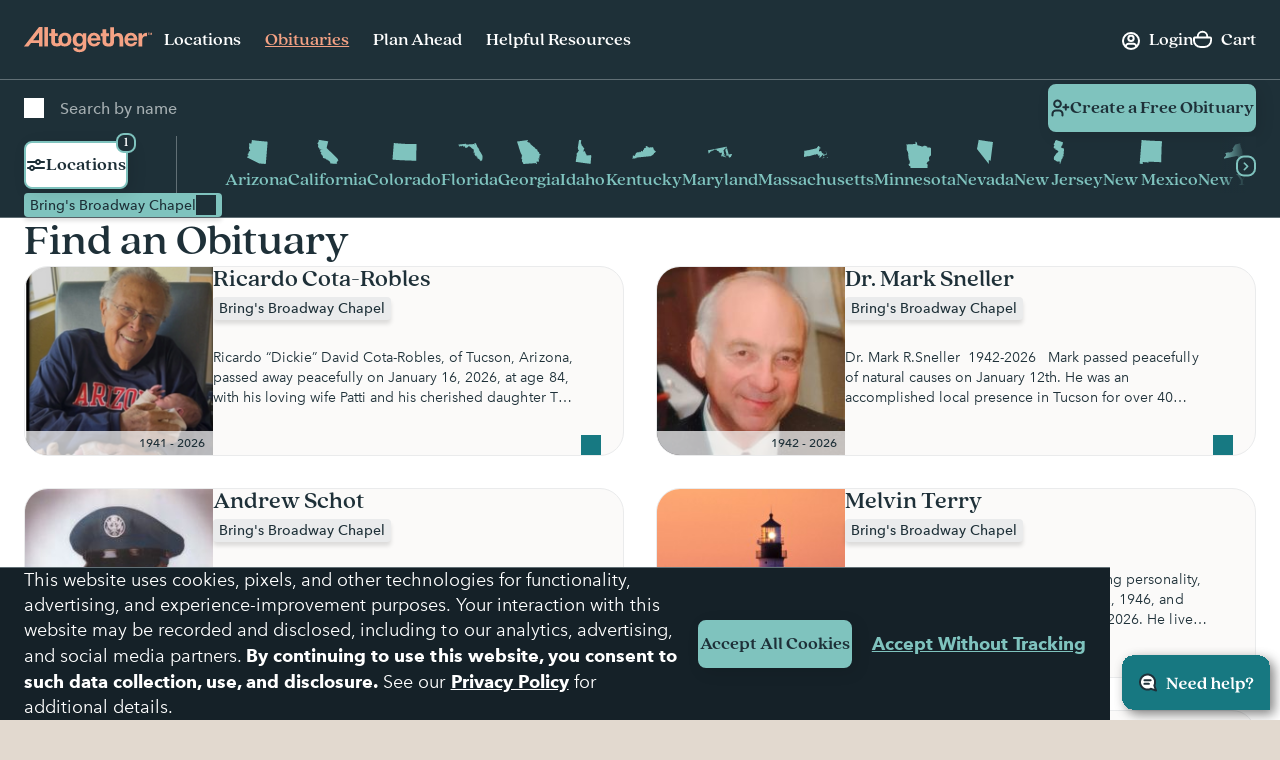

--- FILE ---
content_type: text/html; charset=utf-8
request_url: https://www.google.com/recaptcha/api2/anchor?ar=1&k=6LehRy4pAAAAAAfiQZpSFwEE85TC7rOBS8KZZI_j&co=aHR0cHM6Ly93d3cuYWx0b2dldGhlcmZ1bmVyYWwuY29tOjQ0Mw..&hl=en&v=PoyoqOPhxBO7pBk68S4YbpHZ&size=invisible&anchor-ms=20000&execute-ms=30000&cb=o5ssq6w0bhqp
body_size: 48623
content:
<!DOCTYPE HTML><html dir="ltr" lang="en"><head><meta http-equiv="Content-Type" content="text/html; charset=UTF-8">
<meta http-equiv="X-UA-Compatible" content="IE=edge">
<title>reCAPTCHA</title>
<style type="text/css">
/* cyrillic-ext */
@font-face {
  font-family: 'Roboto';
  font-style: normal;
  font-weight: 400;
  font-stretch: 100%;
  src: url(//fonts.gstatic.com/s/roboto/v48/KFO7CnqEu92Fr1ME7kSn66aGLdTylUAMa3GUBHMdazTgWw.woff2) format('woff2');
  unicode-range: U+0460-052F, U+1C80-1C8A, U+20B4, U+2DE0-2DFF, U+A640-A69F, U+FE2E-FE2F;
}
/* cyrillic */
@font-face {
  font-family: 'Roboto';
  font-style: normal;
  font-weight: 400;
  font-stretch: 100%;
  src: url(//fonts.gstatic.com/s/roboto/v48/KFO7CnqEu92Fr1ME7kSn66aGLdTylUAMa3iUBHMdazTgWw.woff2) format('woff2');
  unicode-range: U+0301, U+0400-045F, U+0490-0491, U+04B0-04B1, U+2116;
}
/* greek-ext */
@font-face {
  font-family: 'Roboto';
  font-style: normal;
  font-weight: 400;
  font-stretch: 100%;
  src: url(//fonts.gstatic.com/s/roboto/v48/KFO7CnqEu92Fr1ME7kSn66aGLdTylUAMa3CUBHMdazTgWw.woff2) format('woff2');
  unicode-range: U+1F00-1FFF;
}
/* greek */
@font-face {
  font-family: 'Roboto';
  font-style: normal;
  font-weight: 400;
  font-stretch: 100%;
  src: url(//fonts.gstatic.com/s/roboto/v48/KFO7CnqEu92Fr1ME7kSn66aGLdTylUAMa3-UBHMdazTgWw.woff2) format('woff2');
  unicode-range: U+0370-0377, U+037A-037F, U+0384-038A, U+038C, U+038E-03A1, U+03A3-03FF;
}
/* math */
@font-face {
  font-family: 'Roboto';
  font-style: normal;
  font-weight: 400;
  font-stretch: 100%;
  src: url(//fonts.gstatic.com/s/roboto/v48/KFO7CnqEu92Fr1ME7kSn66aGLdTylUAMawCUBHMdazTgWw.woff2) format('woff2');
  unicode-range: U+0302-0303, U+0305, U+0307-0308, U+0310, U+0312, U+0315, U+031A, U+0326-0327, U+032C, U+032F-0330, U+0332-0333, U+0338, U+033A, U+0346, U+034D, U+0391-03A1, U+03A3-03A9, U+03B1-03C9, U+03D1, U+03D5-03D6, U+03F0-03F1, U+03F4-03F5, U+2016-2017, U+2034-2038, U+203C, U+2040, U+2043, U+2047, U+2050, U+2057, U+205F, U+2070-2071, U+2074-208E, U+2090-209C, U+20D0-20DC, U+20E1, U+20E5-20EF, U+2100-2112, U+2114-2115, U+2117-2121, U+2123-214F, U+2190, U+2192, U+2194-21AE, U+21B0-21E5, U+21F1-21F2, U+21F4-2211, U+2213-2214, U+2216-22FF, U+2308-230B, U+2310, U+2319, U+231C-2321, U+2336-237A, U+237C, U+2395, U+239B-23B7, U+23D0, U+23DC-23E1, U+2474-2475, U+25AF, U+25B3, U+25B7, U+25BD, U+25C1, U+25CA, U+25CC, U+25FB, U+266D-266F, U+27C0-27FF, U+2900-2AFF, U+2B0E-2B11, U+2B30-2B4C, U+2BFE, U+3030, U+FF5B, U+FF5D, U+1D400-1D7FF, U+1EE00-1EEFF;
}
/* symbols */
@font-face {
  font-family: 'Roboto';
  font-style: normal;
  font-weight: 400;
  font-stretch: 100%;
  src: url(//fonts.gstatic.com/s/roboto/v48/KFO7CnqEu92Fr1ME7kSn66aGLdTylUAMaxKUBHMdazTgWw.woff2) format('woff2');
  unicode-range: U+0001-000C, U+000E-001F, U+007F-009F, U+20DD-20E0, U+20E2-20E4, U+2150-218F, U+2190, U+2192, U+2194-2199, U+21AF, U+21E6-21F0, U+21F3, U+2218-2219, U+2299, U+22C4-22C6, U+2300-243F, U+2440-244A, U+2460-24FF, U+25A0-27BF, U+2800-28FF, U+2921-2922, U+2981, U+29BF, U+29EB, U+2B00-2BFF, U+4DC0-4DFF, U+FFF9-FFFB, U+10140-1018E, U+10190-1019C, U+101A0, U+101D0-101FD, U+102E0-102FB, U+10E60-10E7E, U+1D2C0-1D2D3, U+1D2E0-1D37F, U+1F000-1F0FF, U+1F100-1F1AD, U+1F1E6-1F1FF, U+1F30D-1F30F, U+1F315, U+1F31C, U+1F31E, U+1F320-1F32C, U+1F336, U+1F378, U+1F37D, U+1F382, U+1F393-1F39F, U+1F3A7-1F3A8, U+1F3AC-1F3AF, U+1F3C2, U+1F3C4-1F3C6, U+1F3CA-1F3CE, U+1F3D4-1F3E0, U+1F3ED, U+1F3F1-1F3F3, U+1F3F5-1F3F7, U+1F408, U+1F415, U+1F41F, U+1F426, U+1F43F, U+1F441-1F442, U+1F444, U+1F446-1F449, U+1F44C-1F44E, U+1F453, U+1F46A, U+1F47D, U+1F4A3, U+1F4B0, U+1F4B3, U+1F4B9, U+1F4BB, U+1F4BF, U+1F4C8-1F4CB, U+1F4D6, U+1F4DA, U+1F4DF, U+1F4E3-1F4E6, U+1F4EA-1F4ED, U+1F4F7, U+1F4F9-1F4FB, U+1F4FD-1F4FE, U+1F503, U+1F507-1F50B, U+1F50D, U+1F512-1F513, U+1F53E-1F54A, U+1F54F-1F5FA, U+1F610, U+1F650-1F67F, U+1F687, U+1F68D, U+1F691, U+1F694, U+1F698, U+1F6AD, U+1F6B2, U+1F6B9-1F6BA, U+1F6BC, U+1F6C6-1F6CF, U+1F6D3-1F6D7, U+1F6E0-1F6EA, U+1F6F0-1F6F3, U+1F6F7-1F6FC, U+1F700-1F7FF, U+1F800-1F80B, U+1F810-1F847, U+1F850-1F859, U+1F860-1F887, U+1F890-1F8AD, U+1F8B0-1F8BB, U+1F8C0-1F8C1, U+1F900-1F90B, U+1F93B, U+1F946, U+1F984, U+1F996, U+1F9E9, U+1FA00-1FA6F, U+1FA70-1FA7C, U+1FA80-1FA89, U+1FA8F-1FAC6, U+1FACE-1FADC, U+1FADF-1FAE9, U+1FAF0-1FAF8, U+1FB00-1FBFF;
}
/* vietnamese */
@font-face {
  font-family: 'Roboto';
  font-style: normal;
  font-weight: 400;
  font-stretch: 100%;
  src: url(//fonts.gstatic.com/s/roboto/v48/KFO7CnqEu92Fr1ME7kSn66aGLdTylUAMa3OUBHMdazTgWw.woff2) format('woff2');
  unicode-range: U+0102-0103, U+0110-0111, U+0128-0129, U+0168-0169, U+01A0-01A1, U+01AF-01B0, U+0300-0301, U+0303-0304, U+0308-0309, U+0323, U+0329, U+1EA0-1EF9, U+20AB;
}
/* latin-ext */
@font-face {
  font-family: 'Roboto';
  font-style: normal;
  font-weight: 400;
  font-stretch: 100%;
  src: url(//fonts.gstatic.com/s/roboto/v48/KFO7CnqEu92Fr1ME7kSn66aGLdTylUAMa3KUBHMdazTgWw.woff2) format('woff2');
  unicode-range: U+0100-02BA, U+02BD-02C5, U+02C7-02CC, U+02CE-02D7, U+02DD-02FF, U+0304, U+0308, U+0329, U+1D00-1DBF, U+1E00-1E9F, U+1EF2-1EFF, U+2020, U+20A0-20AB, U+20AD-20C0, U+2113, U+2C60-2C7F, U+A720-A7FF;
}
/* latin */
@font-face {
  font-family: 'Roboto';
  font-style: normal;
  font-weight: 400;
  font-stretch: 100%;
  src: url(//fonts.gstatic.com/s/roboto/v48/KFO7CnqEu92Fr1ME7kSn66aGLdTylUAMa3yUBHMdazQ.woff2) format('woff2');
  unicode-range: U+0000-00FF, U+0131, U+0152-0153, U+02BB-02BC, U+02C6, U+02DA, U+02DC, U+0304, U+0308, U+0329, U+2000-206F, U+20AC, U+2122, U+2191, U+2193, U+2212, U+2215, U+FEFF, U+FFFD;
}
/* cyrillic-ext */
@font-face {
  font-family: 'Roboto';
  font-style: normal;
  font-weight: 500;
  font-stretch: 100%;
  src: url(//fonts.gstatic.com/s/roboto/v48/KFO7CnqEu92Fr1ME7kSn66aGLdTylUAMa3GUBHMdazTgWw.woff2) format('woff2');
  unicode-range: U+0460-052F, U+1C80-1C8A, U+20B4, U+2DE0-2DFF, U+A640-A69F, U+FE2E-FE2F;
}
/* cyrillic */
@font-face {
  font-family: 'Roboto';
  font-style: normal;
  font-weight: 500;
  font-stretch: 100%;
  src: url(//fonts.gstatic.com/s/roboto/v48/KFO7CnqEu92Fr1ME7kSn66aGLdTylUAMa3iUBHMdazTgWw.woff2) format('woff2');
  unicode-range: U+0301, U+0400-045F, U+0490-0491, U+04B0-04B1, U+2116;
}
/* greek-ext */
@font-face {
  font-family: 'Roboto';
  font-style: normal;
  font-weight: 500;
  font-stretch: 100%;
  src: url(//fonts.gstatic.com/s/roboto/v48/KFO7CnqEu92Fr1ME7kSn66aGLdTylUAMa3CUBHMdazTgWw.woff2) format('woff2');
  unicode-range: U+1F00-1FFF;
}
/* greek */
@font-face {
  font-family: 'Roboto';
  font-style: normal;
  font-weight: 500;
  font-stretch: 100%;
  src: url(//fonts.gstatic.com/s/roboto/v48/KFO7CnqEu92Fr1ME7kSn66aGLdTylUAMa3-UBHMdazTgWw.woff2) format('woff2');
  unicode-range: U+0370-0377, U+037A-037F, U+0384-038A, U+038C, U+038E-03A1, U+03A3-03FF;
}
/* math */
@font-face {
  font-family: 'Roboto';
  font-style: normal;
  font-weight: 500;
  font-stretch: 100%;
  src: url(//fonts.gstatic.com/s/roboto/v48/KFO7CnqEu92Fr1ME7kSn66aGLdTylUAMawCUBHMdazTgWw.woff2) format('woff2');
  unicode-range: U+0302-0303, U+0305, U+0307-0308, U+0310, U+0312, U+0315, U+031A, U+0326-0327, U+032C, U+032F-0330, U+0332-0333, U+0338, U+033A, U+0346, U+034D, U+0391-03A1, U+03A3-03A9, U+03B1-03C9, U+03D1, U+03D5-03D6, U+03F0-03F1, U+03F4-03F5, U+2016-2017, U+2034-2038, U+203C, U+2040, U+2043, U+2047, U+2050, U+2057, U+205F, U+2070-2071, U+2074-208E, U+2090-209C, U+20D0-20DC, U+20E1, U+20E5-20EF, U+2100-2112, U+2114-2115, U+2117-2121, U+2123-214F, U+2190, U+2192, U+2194-21AE, U+21B0-21E5, U+21F1-21F2, U+21F4-2211, U+2213-2214, U+2216-22FF, U+2308-230B, U+2310, U+2319, U+231C-2321, U+2336-237A, U+237C, U+2395, U+239B-23B7, U+23D0, U+23DC-23E1, U+2474-2475, U+25AF, U+25B3, U+25B7, U+25BD, U+25C1, U+25CA, U+25CC, U+25FB, U+266D-266F, U+27C0-27FF, U+2900-2AFF, U+2B0E-2B11, U+2B30-2B4C, U+2BFE, U+3030, U+FF5B, U+FF5D, U+1D400-1D7FF, U+1EE00-1EEFF;
}
/* symbols */
@font-face {
  font-family: 'Roboto';
  font-style: normal;
  font-weight: 500;
  font-stretch: 100%;
  src: url(//fonts.gstatic.com/s/roboto/v48/KFO7CnqEu92Fr1ME7kSn66aGLdTylUAMaxKUBHMdazTgWw.woff2) format('woff2');
  unicode-range: U+0001-000C, U+000E-001F, U+007F-009F, U+20DD-20E0, U+20E2-20E4, U+2150-218F, U+2190, U+2192, U+2194-2199, U+21AF, U+21E6-21F0, U+21F3, U+2218-2219, U+2299, U+22C4-22C6, U+2300-243F, U+2440-244A, U+2460-24FF, U+25A0-27BF, U+2800-28FF, U+2921-2922, U+2981, U+29BF, U+29EB, U+2B00-2BFF, U+4DC0-4DFF, U+FFF9-FFFB, U+10140-1018E, U+10190-1019C, U+101A0, U+101D0-101FD, U+102E0-102FB, U+10E60-10E7E, U+1D2C0-1D2D3, U+1D2E0-1D37F, U+1F000-1F0FF, U+1F100-1F1AD, U+1F1E6-1F1FF, U+1F30D-1F30F, U+1F315, U+1F31C, U+1F31E, U+1F320-1F32C, U+1F336, U+1F378, U+1F37D, U+1F382, U+1F393-1F39F, U+1F3A7-1F3A8, U+1F3AC-1F3AF, U+1F3C2, U+1F3C4-1F3C6, U+1F3CA-1F3CE, U+1F3D4-1F3E0, U+1F3ED, U+1F3F1-1F3F3, U+1F3F5-1F3F7, U+1F408, U+1F415, U+1F41F, U+1F426, U+1F43F, U+1F441-1F442, U+1F444, U+1F446-1F449, U+1F44C-1F44E, U+1F453, U+1F46A, U+1F47D, U+1F4A3, U+1F4B0, U+1F4B3, U+1F4B9, U+1F4BB, U+1F4BF, U+1F4C8-1F4CB, U+1F4D6, U+1F4DA, U+1F4DF, U+1F4E3-1F4E6, U+1F4EA-1F4ED, U+1F4F7, U+1F4F9-1F4FB, U+1F4FD-1F4FE, U+1F503, U+1F507-1F50B, U+1F50D, U+1F512-1F513, U+1F53E-1F54A, U+1F54F-1F5FA, U+1F610, U+1F650-1F67F, U+1F687, U+1F68D, U+1F691, U+1F694, U+1F698, U+1F6AD, U+1F6B2, U+1F6B9-1F6BA, U+1F6BC, U+1F6C6-1F6CF, U+1F6D3-1F6D7, U+1F6E0-1F6EA, U+1F6F0-1F6F3, U+1F6F7-1F6FC, U+1F700-1F7FF, U+1F800-1F80B, U+1F810-1F847, U+1F850-1F859, U+1F860-1F887, U+1F890-1F8AD, U+1F8B0-1F8BB, U+1F8C0-1F8C1, U+1F900-1F90B, U+1F93B, U+1F946, U+1F984, U+1F996, U+1F9E9, U+1FA00-1FA6F, U+1FA70-1FA7C, U+1FA80-1FA89, U+1FA8F-1FAC6, U+1FACE-1FADC, U+1FADF-1FAE9, U+1FAF0-1FAF8, U+1FB00-1FBFF;
}
/* vietnamese */
@font-face {
  font-family: 'Roboto';
  font-style: normal;
  font-weight: 500;
  font-stretch: 100%;
  src: url(//fonts.gstatic.com/s/roboto/v48/KFO7CnqEu92Fr1ME7kSn66aGLdTylUAMa3OUBHMdazTgWw.woff2) format('woff2');
  unicode-range: U+0102-0103, U+0110-0111, U+0128-0129, U+0168-0169, U+01A0-01A1, U+01AF-01B0, U+0300-0301, U+0303-0304, U+0308-0309, U+0323, U+0329, U+1EA0-1EF9, U+20AB;
}
/* latin-ext */
@font-face {
  font-family: 'Roboto';
  font-style: normal;
  font-weight: 500;
  font-stretch: 100%;
  src: url(//fonts.gstatic.com/s/roboto/v48/KFO7CnqEu92Fr1ME7kSn66aGLdTylUAMa3KUBHMdazTgWw.woff2) format('woff2');
  unicode-range: U+0100-02BA, U+02BD-02C5, U+02C7-02CC, U+02CE-02D7, U+02DD-02FF, U+0304, U+0308, U+0329, U+1D00-1DBF, U+1E00-1E9F, U+1EF2-1EFF, U+2020, U+20A0-20AB, U+20AD-20C0, U+2113, U+2C60-2C7F, U+A720-A7FF;
}
/* latin */
@font-face {
  font-family: 'Roboto';
  font-style: normal;
  font-weight: 500;
  font-stretch: 100%;
  src: url(//fonts.gstatic.com/s/roboto/v48/KFO7CnqEu92Fr1ME7kSn66aGLdTylUAMa3yUBHMdazQ.woff2) format('woff2');
  unicode-range: U+0000-00FF, U+0131, U+0152-0153, U+02BB-02BC, U+02C6, U+02DA, U+02DC, U+0304, U+0308, U+0329, U+2000-206F, U+20AC, U+2122, U+2191, U+2193, U+2212, U+2215, U+FEFF, U+FFFD;
}
/* cyrillic-ext */
@font-face {
  font-family: 'Roboto';
  font-style: normal;
  font-weight: 900;
  font-stretch: 100%;
  src: url(//fonts.gstatic.com/s/roboto/v48/KFO7CnqEu92Fr1ME7kSn66aGLdTylUAMa3GUBHMdazTgWw.woff2) format('woff2');
  unicode-range: U+0460-052F, U+1C80-1C8A, U+20B4, U+2DE0-2DFF, U+A640-A69F, U+FE2E-FE2F;
}
/* cyrillic */
@font-face {
  font-family: 'Roboto';
  font-style: normal;
  font-weight: 900;
  font-stretch: 100%;
  src: url(//fonts.gstatic.com/s/roboto/v48/KFO7CnqEu92Fr1ME7kSn66aGLdTylUAMa3iUBHMdazTgWw.woff2) format('woff2');
  unicode-range: U+0301, U+0400-045F, U+0490-0491, U+04B0-04B1, U+2116;
}
/* greek-ext */
@font-face {
  font-family: 'Roboto';
  font-style: normal;
  font-weight: 900;
  font-stretch: 100%;
  src: url(//fonts.gstatic.com/s/roboto/v48/KFO7CnqEu92Fr1ME7kSn66aGLdTylUAMa3CUBHMdazTgWw.woff2) format('woff2');
  unicode-range: U+1F00-1FFF;
}
/* greek */
@font-face {
  font-family: 'Roboto';
  font-style: normal;
  font-weight: 900;
  font-stretch: 100%;
  src: url(//fonts.gstatic.com/s/roboto/v48/KFO7CnqEu92Fr1ME7kSn66aGLdTylUAMa3-UBHMdazTgWw.woff2) format('woff2');
  unicode-range: U+0370-0377, U+037A-037F, U+0384-038A, U+038C, U+038E-03A1, U+03A3-03FF;
}
/* math */
@font-face {
  font-family: 'Roboto';
  font-style: normal;
  font-weight: 900;
  font-stretch: 100%;
  src: url(//fonts.gstatic.com/s/roboto/v48/KFO7CnqEu92Fr1ME7kSn66aGLdTylUAMawCUBHMdazTgWw.woff2) format('woff2');
  unicode-range: U+0302-0303, U+0305, U+0307-0308, U+0310, U+0312, U+0315, U+031A, U+0326-0327, U+032C, U+032F-0330, U+0332-0333, U+0338, U+033A, U+0346, U+034D, U+0391-03A1, U+03A3-03A9, U+03B1-03C9, U+03D1, U+03D5-03D6, U+03F0-03F1, U+03F4-03F5, U+2016-2017, U+2034-2038, U+203C, U+2040, U+2043, U+2047, U+2050, U+2057, U+205F, U+2070-2071, U+2074-208E, U+2090-209C, U+20D0-20DC, U+20E1, U+20E5-20EF, U+2100-2112, U+2114-2115, U+2117-2121, U+2123-214F, U+2190, U+2192, U+2194-21AE, U+21B0-21E5, U+21F1-21F2, U+21F4-2211, U+2213-2214, U+2216-22FF, U+2308-230B, U+2310, U+2319, U+231C-2321, U+2336-237A, U+237C, U+2395, U+239B-23B7, U+23D0, U+23DC-23E1, U+2474-2475, U+25AF, U+25B3, U+25B7, U+25BD, U+25C1, U+25CA, U+25CC, U+25FB, U+266D-266F, U+27C0-27FF, U+2900-2AFF, U+2B0E-2B11, U+2B30-2B4C, U+2BFE, U+3030, U+FF5B, U+FF5D, U+1D400-1D7FF, U+1EE00-1EEFF;
}
/* symbols */
@font-face {
  font-family: 'Roboto';
  font-style: normal;
  font-weight: 900;
  font-stretch: 100%;
  src: url(//fonts.gstatic.com/s/roboto/v48/KFO7CnqEu92Fr1ME7kSn66aGLdTylUAMaxKUBHMdazTgWw.woff2) format('woff2');
  unicode-range: U+0001-000C, U+000E-001F, U+007F-009F, U+20DD-20E0, U+20E2-20E4, U+2150-218F, U+2190, U+2192, U+2194-2199, U+21AF, U+21E6-21F0, U+21F3, U+2218-2219, U+2299, U+22C4-22C6, U+2300-243F, U+2440-244A, U+2460-24FF, U+25A0-27BF, U+2800-28FF, U+2921-2922, U+2981, U+29BF, U+29EB, U+2B00-2BFF, U+4DC0-4DFF, U+FFF9-FFFB, U+10140-1018E, U+10190-1019C, U+101A0, U+101D0-101FD, U+102E0-102FB, U+10E60-10E7E, U+1D2C0-1D2D3, U+1D2E0-1D37F, U+1F000-1F0FF, U+1F100-1F1AD, U+1F1E6-1F1FF, U+1F30D-1F30F, U+1F315, U+1F31C, U+1F31E, U+1F320-1F32C, U+1F336, U+1F378, U+1F37D, U+1F382, U+1F393-1F39F, U+1F3A7-1F3A8, U+1F3AC-1F3AF, U+1F3C2, U+1F3C4-1F3C6, U+1F3CA-1F3CE, U+1F3D4-1F3E0, U+1F3ED, U+1F3F1-1F3F3, U+1F3F5-1F3F7, U+1F408, U+1F415, U+1F41F, U+1F426, U+1F43F, U+1F441-1F442, U+1F444, U+1F446-1F449, U+1F44C-1F44E, U+1F453, U+1F46A, U+1F47D, U+1F4A3, U+1F4B0, U+1F4B3, U+1F4B9, U+1F4BB, U+1F4BF, U+1F4C8-1F4CB, U+1F4D6, U+1F4DA, U+1F4DF, U+1F4E3-1F4E6, U+1F4EA-1F4ED, U+1F4F7, U+1F4F9-1F4FB, U+1F4FD-1F4FE, U+1F503, U+1F507-1F50B, U+1F50D, U+1F512-1F513, U+1F53E-1F54A, U+1F54F-1F5FA, U+1F610, U+1F650-1F67F, U+1F687, U+1F68D, U+1F691, U+1F694, U+1F698, U+1F6AD, U+1F6B2, U+1F6B9-1F6BA, U+1F6BC, U+1F6C6-1F6CF, U+1F6D3-1F6D7, U+1F6E0-1F6EA, U+1F6F0-1F6F3, U+1F6F7-1F6FC, U+1F700-1F7FF, U+1F800-1F80B, U+1F810-1F847, U+1F850-1F859, U+1F860-1F887, U+1F890-1F8AD, U+1F8B0-1F8BB, U+1F8C0-1F8C1, U+1F900-1F90B, U+1F93B, U+1F946, U+1F984, U+1F996, U+1F9E9, U+1FA00-1FA6F, U+1FA70-1FA7C, U+1FA80-1FA89, U+1FA8F-1FAC6, U+1FACE-1FADC, U+1FADF-1FAE9, U+1FAF0-1FAF8, U+1FB00-1FBFF;
}
/* vietnamese */
@font-face {
  font-family: 'Roboto';
  font-style: normal;
  font-weight: 900;
  font-stretch: 100%;
  src: url(//fonts.gstatic.com/s/roboto/v48/KFO7CnqEu92Fr1ME7kSn66aGLdTylUAMa3OUBHMdazTgWw.woff2) format('woff2');
  unicode-range: U+0102-0103, U+0110-0111, U+0128-0129, U+0168-0169, U+01A0-01A1, U+01AF-01B0, U+0300-0301, U+0303-0304, U+0308-0309, U+0323, U+0329, U+1EA0-1EF9, U+20AB;
}
/* latin-ext */
@font-face {
  font-family: 'Roboto';
  font-style: normal;
  font-weight: 900;
  font-stretch: 100%;
  src: url(//fonts.gstatic.com/s/roboto/v48/KFO7CnqEu92Fr1ME7kSn66aGLdTylUAMa3KUBHMdazTgWw.woff2) format('woff2');
  unicode-range: U+0100-02BA, U+02BD-02C5, U+02C7-02CC, U+02CE-02D7, U+02DD-02FF, U+0304, U+0308, U+0329, U+1D00-1DBF, U+1E00-1E9F, U+1EF2-1EFF, U+2020, U+20A0-20AB, U+20AD-20C0, U+2113, U+2C60-2C7F, U+A720-A7FF;
}
/* latin */
@font-face {
  font-family: 'Roboto';
  font-style: normal;
  font-weight: 900;
  font-stretch: 100%;
  src: url(//fonts.gstatic.com/s/roboto/v48/KFO7CnqEu92Fr1ME7kSn66aGLdTylUAMa3yUBHMdazQ.woff2) format('woff2');
  unicode-range: U+0000-00FF, U+0131, U+0152-0153, U+02BB-02BC, U+02C6, U+02DA, U+02DC, U+0304, U+0308, U+0329, U+2000-206F, U+20AC, U+2122, U+2191, U+2193, U+2212, U+2215, U+FEFF, U+FFFD;
}

</style>
<link rel="stylesheet" type="text/css" href="https://www.gstatic.com/recaptcha/releases/PoyoqOPhxBO7pBk68S4YbpHZ/styles__ltr.css">
<script nonce="850wtzCQRH1gJfUGRRxa0A" type="text/javascript">window['__recaptcha_api'] = 'https://www.google.com/recaptcha/api2/';</script>
<script type="text/javascript" src="https://www.gstatic.com/recaptcha/releases/PoyoqOPhxBO7pBk68S4YbpHZ/recaptcha__en.js" nonce="850wtzCQRH1gJfUGRRxa0A">
      
    </script></head>
<body><div id="rc-anchor-alert" class="rc-anchor-alert"></div>
<input type="hidden" id="recaptcha-token" value="[base64]">
<script type="text/javascript" nonce="850wtzCQRH1gJfUGRRxa0A">
      recaptcha.anchor.Main.init("[\x22ainput\x22,[\x22bgdata\x22,\x22\x22,\[base64]/[base64]/MjU1Ong/[base64]/[base64]/[base64]/[base64]/[base64]/[base64]/[base64]/[base64]/[base64]/[base64]/[base64]/[base64]/[base64]/[base64]/[base64]\\u003d\x22,\[base64]\\u003d\x22,\x22wq8iWcKIP3oJw4nDl1/DsMO7wpp2KsOcwozCkmkCw49STsOxFDbCgFXDoV8VZSbCpMOAw7PDqz4ca0MAIcKHwp0RwqtMw4TDgnU7HQHCkhHDlcKqWyLDpcOXwqYkw7UfwpY+wrhoQMKVW2xDfMOHwoDCrWQ/[base64]/wrvCtSlmaEQfwpHCgcKQXcOpwpDDvXHDrmzCtMOEwoQqWTthw604GsKGMcOCw57DiGIqccKXwp1XYcOswoXDvh/DmFnCm1Q3ScOuw4MQwoNHwrJEYEfCusOffGchMsK1TG4bwqATGnnCj8Kywr8jacOTwpACwq/[base64]/[base64]/DpTXDrUnDmQp2eyEEwobDnBfCpMOHw57CscO1wqBRJMKTwrtCKyhRwoh3w4RewofDo0QewoTChQkBEsO5wo7CosK/f0zChMOcFMOaDMKZHAkoVVfCssK4c8KowppTw6/ClB0AwqwZw43Ck8K8cX1GUhsawrPDjxXCp23CvW/DnMOUP8Krw7LDoBbDkMKASCLDlwR+w6gDWcKswpTDtcOZA8O7wrHCuMK3P0HCnmnCsDnCpHvDiC0ww5AhV8OgSMKdw5o+ccKRwqPCucKuw5U/[base64]/DlUTDl8O2fsKvYcO1w7LCsyDCuMKhewAKJFnCh8KMUzFSHmw0YMK5w6/DqDvDqRbDhhYdwqcBwoLDqh/ClAdoV8OOw5zCoG/DhcKcHh3Cu3trwp7DuMOxwrNiwpNvU8OLwpjDkMKgfVd+QwXCnxUhwqQpw4twN8Krw6HDkcOMw5UMw7EETiUGS2XCscKQZwHDt8OVacKqAhzCqcKpw6TDicKJK8ORwpcvTgsawqjDgcO/eHvCv8OWw7HCocOLwrw1H8KCfHQwe0plFsOfKsKhX8Oibg7CgynDisOJw49jQQHDp8OLw4/DiWJXdsOCwrdpw7d9w4Upwo/Cp1MwbxDDvGTCtMOOasOHwodlwpPDrsOcwqPDucOrIkV0WnPDgXMiwpDDvyk7fcOVM8Kxw4fDssOTwpvDn8K0wpc5R8OfwqPCscK8d8KUw5wqXcKRw4HCqcOufMKbID/[base64]/wrN4HcK8wrDDjQLCs8KFQMOeesKNwpzCjAnDrwlnwpnCmsONw5Eawqdpw5TCgcOTcTDDnUpJFEHCjS7CnCzChTNEAkPCrcKCCEJjw47CpUnDpMKVK8KQHC1XVcOaScKyw6/CuX3CocKbFsOXw5PDo8KOwpdkLljDqsKHw7FWwoPDqcOKEcOBWcKMwpTDmcOUwrIzeMOEZ8KGdcOmw70Hw4NeS1k/dRfCiMKvI0DDp8KjwpZBw4fDvMOecT/Djnd7wpHCuCAXFnYtB8KJWMK3bkNMw4fDqFJww5jCqwZjDMKSRiDDiMOJwqgowqtEwr8Tw4HCoMKBwpvDo0bCtl5Dw5pSdMOpZkbDmcObEcOCAyzDgi8hw5/CukrCvMOXw6HCi3ZHNSjCscKGw5FFSsKlwrEdwonDijTDtAQtw68/w4MOwoXDjgJ+w6AmJcKuViV8eA7DtsOBYjrCisOxwpptwqNOw5/CgMOWw4MfVsO+w6AEVBfDkcKew7kbwrsPScOswoBZAMKBwpHCrnLDpFTCh8O5wo9ARX8Cw7ZYdMKeUVMowrM3GsKCwqbCrEZlG8K9acKfUMKeOcKqGz/[base64]/CtW0CU8K1wo45w7nDoHYxZcOTwogQwrXDnsKEw41UwqwiHSESw59uOCTCicKNwrUQw6fDuhYGwo49Qnh6YGjDvXBNwpjCpsKWM8K2e8O+aBnDucKLw5fDscO5w7JCw4IdNCXCuiHDlTJ+woXDpX4eL0zDkUd5XzEbw6TDuMKVw6dWw4DCq8OhG8OYNcK/P8KQHk9LwpzDrjrClBrDgwTCr1jCoMK8JsKSZXAiIVRMNcOpw7RPw5d9VsKnwrDDsEgILwAiw4HCvzYJQRHCsxg1wrTCpjgFC8KaWMKywofDp2lLwp4qw6rCksKywpnDshI/wrp/w5NMwrPDv0J8w5ciBi5KwoAyFcKXw5DDqFNMwr88OcKCwoDCiMOwwpXChmV+VlktEi/Dn8KTeB/DmhB8dcO0KcKZwqkcw7vDisKpD0ZgG8K5c8OWG8K1w4gKw6/DucOmJ8KVdcO/w5cxTTR1woUWwpJCQBE1MFDDtcKgSGjDusKlwo7ClTzDvMK/wo/[base64]/CjFRyOFHCtcO/LQBxwrcgwpYpdjbDq07DrMOMw5gyw7/Dt0E9wrYewoNNCGLCgcKCwrwBwokJw5Zpw5FBwo5nwrsGMlgQwqnCnCvDssKtwpvDgEkEO8KGwozDgMKmG1AMDxzChsKeaAfDv8OxcMOSw7XCpVtSFcKjwqQFDcO+w5V1TMKOTcKxQW83wonDnsO6w6/[base64]/CiyYRw5LCrcOiw5AxYMK+FA4+AMKRK2LDoCzDmMOlaSNfccKDWz8kwohlWUXDiHw7NlfCn8OCwrM7SkTCjWLCm0DDhgUkw49/wp3DmsKqwqvCn8KDw5DDm0HCosKaI03DusKtHcKRw5QAM8KXMsO0w5Atw7EFPBnDlRHDjVIlXsKSBWbCgCTDpmsndghow4Ndw4ZTwoY0w7zDpHDDs8Kdw7lTVMKmC3nCoFUnwqDDiMOacENzQcO+FcOkGHLDksKlPCg/w6lmZcKJMMK5Z18+LMK6w7vDiGEswr4jwrXCoXfCkz7CpxsCSV7CpMOGwr/[base64]/aMOLccKRAMO6YMK5AsOvwpt3wpx2IATDlQoYMX7DhyXDuS8qwo4xKhJGcwApFCLCm8KVSMOxCsKcw5/DvSrCkyfDt8OCwoTDonJiw6LCqsOJw6YCLMKjQsOBwrXDoxfCpibChzpTPMO2S3/DgE1qP8KdwqoUw4puOsKsaBUuw5zCrzV0elgcw4TClsKWKyrCuMOsworDjsOOw6MBHEZPwrnCjsKQw5lWDcKdw4DDksOHdcKLwqnDosKwwqHCthYVCsK0w4V9w6RuLcK8wrrCmMKXKTbCssOhaQ7Cp8KAKTbCp8KewqXCr3bDv0bCj8OuwoViw4/[base64]/[base64]/CtR9aGMKVQcKXXcKVFsK3w5N2QcKmYhJrwpxaYMKGw5LCmkoJOT4ibGc/wpfDjsKvw7BtRcOPYEwNXRsjTMKdewhvFg4eOAYVw5cDZcKpwrQMwqfClcKOwrlweX0WBsKswptiwqDDnsK1WMO8RMKmw7TCoMKQfFACwrfDpMKVYcKyNMKXwrPCksKZw7d3eCgNWsOOBh1WNEs2w5zCsMK3KEBnVV5/B8K5wp5kwrF/w5Qewrw4w6HCmWM6T8Ohw74eYsOTwr7DqiMdw43Dq2bCkcKVNGbCnMO1FgUgwrctwo9awpZXfMK8fsOmBkTCrsO9TMKPXjQAQ8Oqwq0xw4FaMcOkXnsswoPCnm02JMKoLFfCiHHDo8KCwqjCkHhfZMKVNMKLHSTDucOmGCDCncOlX2nCocKSA0HDoMKMOS/CsQ/[base64]/[base64]/ChcKOwoR1OsKnbMKkwozDvMKfw7NkwoDDlxfCs8KBwoQsV3hsPQgPw5PCq8KeWMOLW8K2MATCoDvCtMKmw7oIw4RZIMKvZTtywrrDl8KVSSxCbCLCk8KTTFXDlwptScOwAMKtfx4FwqbDlMOew7PDhgQEHsOQw4/Cm8K0w48/w5Jgw4diw6LDqMOeXMOzGsOWw58Jw4QQJsK/JUoPw5LDsRMWw7DCjAw2wpnDsnzCpgwcw67CpsOQwql3A3DDisOQwqlcasOdVMO7w74XPMKZOm4vK3jDq8K8AMOYYcOdHTV1acOQC8KcfWpnCyPDrMOaw79gW8O3U1YSGkBTwr/DsMO9UDjCgQvCrnLDmTXCncKHwrEYFcOnwp7Ck27CvcOsfATDpw4nUg9GV8KnasKfBDvDviFXw7UGEC3DpcKww4/[base64]/[base64]/Dpx19Di0UwqdjDsKCwrUFXcKAwr88w6Q4R8Oewo3DuFsUwpnDpFvCvcOtcDnDosKSUMOzasKDwqjDmMKQKEgGw77DiBZ4C8OZw60QLh/CkCAVw7ASDWJPwqfCiDRBw7DDscOTUsKuwoXDmCrDuGE5w7XDphlZKBZeGV/[base64]/Dvl4wSMKZw67CmsKvHsO5ZsOhMMKww7PDu0/[base64]/Cu0srDWzDmWFhbMOWwoduUsOeMgwuw43CpMO4wqDDmsOIw6DCvlfDl8O1w6vCiVzDjcKiw53CnMOmwrJ6GiLCm8OTw5XDtMKaOi8cL1bDvcO7w6IEScOiQcO+w5V7JMKGw79awovChsOIw5/Dm8K8w43Cgn7DhRjCrgPDhMOaecOKd8KodcKuwp/CmcOac2LChho0wo4ew44Kw63CoMKYwrpXwq3CoWgFXXs7wo4cw4LDrlvDokJ/[base64]/wqPCq8KPWsKXCgbDrMOIUMKcwoAidRDDlsO0w4sIU8KfwrzDsT8hf8OmfMKewr/Cp8KmFGXCg8KtA8KCw4HCiwvCuDvDgsOPNSY3wqfDusO/dzlRw6dDwqwrPsO6wrduHMKwwoDDix/ChQ55PcKkw77CsQ9rw6DCvAM9w5FVw4IZw4QAEHPDvxrCu0TDt8OFR8OVH8Kaw6fCrcKpwpkWwpPDs8O8McOyw4JDw7NkTThOLjICwrPCu8KHOivDt8KJbcKNV8OfJ0/ClsKywoTDtTVvfgXDkMOJAsOKwqh7RArDlRlpwqHDj2vCp1nDhsKJfMOscgHDgHnCs07Dg8O/w77DssOQwqbDkXoxwpzDvcOGK8OAw58KAMK3WcOow7sxDcOOwoI/KcOfw7jCny1XLwDDv8K1ZS1Dw75fw7HCh8KlDsKuwrZGwrHCisOfCUoqL8KaQcOAwqLCtkDCjMKJw6nDrcK1DMKFwoTDnsKLBzLCvMKWBcKJwqc/FR8tHMOQw55WB8Oww4nCmwPDjsK2ZjLDkzbDjsKxDMO4w5LCv8Kuw5c0wpQcw6EAw4ANw5/Dq1ZJw63DqsOhc3l3w6c1wqdcw6Afw7UvPcKgwoDCkyx0MsKvDsKIw4TDt8ONZD3CnVXCr8O8NMK5fFbChsOpwrXDjsO+WCXCqWc/[base64]/DtF7CshTCq8KfdifCrsK+KGwiw5/[base64]/CtsOswo7DtMONwpzDs8KhFwzDtzp5wpkqNcOhOcOlel/CgDYDRhwLwqrCkEcfCT9vZsOwOsKDwr8JwodvYcOxHzLDiGTDmsK7EmjCmAw6RMK/w5zDsEbCoMKbwrlQfAfDlcOJw5vDgwUNw7/DuF7Dg8O6w47DqwPDlgvCgcKdw69PLMOQMMKMw6dtaWbChkUKVMO1wqgPw7zDiGfDt1DDpsO3wrPDj1HDrcKHwpPDscKCRX0QO8K5w4/DqMOsYDjChSrCocOLBFjDrsKACcOsw6bDqSDDmMOWw6XDoD9+woBcw5nCisOVw67Cjm8JIyzDtFTCuMKKOMKvYzt5YVcvUMKTw5Rdwr/CgCIWw6Naw4dGDGYmw4kQMVjCmmrDgkNlwqtRwqPCrsKlaMOgLxw7w6XCuMOWQF9fwrpcwqxEcjTDqMOAw7oUQsOiwoDDjzgDAcOGwrHDmUBSwqV0UcOlWlLDk2/DgMOHw4B9w5zCsMKGwq/[base64]/[base64]/DoTLDtsOMw6HDiyHDkMOeJizDocKTP8KfYcOswqDCnybClMK7w6TCuyHDq8OQw6fDtsO1w5wXw7QwOsO8RC3CscK7woDDknnCmMKZwr/DnjQdPMO6w7TDuCHCklTDl8KZNk/DojrCkMOuQXXCu2MxQsOEwqfDixVtUw7CrcKMw6UYSk4hwoXDjTnDg2BpKnlDw4rCtSUhRnxpLwvCm3Rdw5nCpnTCuzXDg8KSwq3DrFA+woNgbcOJw47DkcKqwqfDgEcXw5VGw5XDmMKyQ2wjwqjDgMOvwo/Cu1nCgsKfAw1wwr9RZCMwwp7DpT8dwr1Yw7MieMOraXwbwrlLb8O4wqwUC8KIwr3CpsOqw5EZw4/DkcOkRMKBw43DpMOCJ8OsFsKTw5Q1wqjDhjsWLX/CoiknLTLDr8KZwrXDusOdwpnCv8OBw4DCj3N6w7XDr8KOw6PCtB1iKcOWVB0keRPDohzDgUXCr8KcEsOVRh8cLMOEw4RLU8KTcMOww68ORsKlwpDDhcO6w7sGRy07RlJ9wp7DkFEsJcKqRE3Dl8OqT3rDmQ/CocOwwqZ/w7rDjcOVwqwDbsKkw6wEwpLCi0nCqcOYwqgGZ8OaPDTDrcOjcS5owo9wQUvDqMKbw6XDnMOIwrAZesK8NTYqw78Uwq9rw5jDilIuG8OFw7/Dn8OJw53CgsK6wq/DqTgtwqHCgcO5w494B8Kdwq9mw43DjnrCnsKwwqrCl2MVw6lmw7rCmRLCp8O/wqBgdcKhwo3DmsOiKCPDkjocwq/CokwAc8OAw5BFXmnDl8OCQ2DDpMKlXsKpNcKQPsKVKW3DvsO6woLCisKtw4PCpC9mw6Vnw5V/[base64]/[base64]/wq/CiMOmBXnCjVQUImHCg8OOwoYIw5/[base64]/DisOWZElCwoMFw7DCtz0SMsKYDsOhE8ODE8OMw6DDkSPDmcOpw4TCqlM/[base64]/[base64]/ClsOJw7LCosK7w7Mgwo46w6lJRxhow4VxwrBQwr3DtwnCiHxGIR0swr/DtCsuw67DoMK7wo/DsCUZHcKBw6c2w5vCrMKpb8O1HijCq2fCn1DClmIZw5h7w6HDkWUQPMOLM8KFKcOGw6h+ZFBJMjXDjcODe1Ixwq/ClnrCuDnCn8KNWcOhw7hwwrdPw494w5XCixPDmwxoOEBuV3rCh0nDpR/Dvj9XHMONwopiw6nDjn7CmMKUwrrDtcOuYUnCgMK/[base64]/CisKhVcOTPntQwoY3wr3CjcOpw6zDuQgldVlOHRUPw6FIwos9w7QzR8KWwqZ+wrsQwrLCs8OxPMKoIh9gHj7DscOVw6MXE8OJwog2X8Owwp9IBMOBEMOcLMOuHMKEw7nDpCzDq8KDQmRxZsOow4l/wqPCk111QcOWwrg/ESbCqwQPPxwfZzHDkMK9w6HCkFzCjMKewoc9w4AZw6QGNsOQwr0AwocDw4HDvkFHOMK7w79Hw44ywpDDsVYYOFDCjcOeby0tw7LCpsO4wr/CtEDCtsK8HnteDglzw75+wo/DqgvCiXZswq5qSHHCicKyTMOpYMKEwq3DqMKTw53CpCjDsls9w5rDr8KWwqNbR8K1E0jCsMO+C1/[base64]/CocOOw5nDoRbDqVDCvW3DhS7DucOtw5RqNsK4bcKEZMORwpF8wr5kw4ZXw6xmwoUlw5sbW01SPsOHwpA/w5jCs1MREihew5nCpl8Qw7A7w5QbwpbClMOMwqjCrC9iw6lLJcKvYcOOTMKuU8K9SF/[base64]/[base64]/DcOQa0ZFw4jDnADCt8K9w7xEwpvCs8KZw4HClMKZw7Ulw5nCpXNJwoPCocKfw63DusOWw6/[base64]/Du8OVUE7Cij/CjyDCogLClcO3WcKkwqNdIMKpX8Odw6c6fMKlwohEFcKfw7xabxjDosK9e8O/w6BvwpRbHcKYw5HDocOUw4TCk8KnQwtwJVRbw7BLchPCgDtMw6fCsHolXCHDn8K7PT4pIlnDisOOw5cyw6DDqQzDv2zDhSLDo8ORLTorHwh5E2ldb8KnwqkYDxQVD8K/[base64]/CisKWNcKIVAZlUsOiwqxiHMO/wqw/[base64]/Dg8Knw6lKDTDCsBIRwr9/wpZEY8KxwqLCjAsJb8OBw4EKwoTDs2PDjMKGOcKTQMOmIVDCogXCgMO1wq/CmiouKsOQw6jDksKlCy7DnMK4wpofwr3ChcOsLMOHwrvCo8KTw7/Dv8OGw4LDqMKUcsOww5/CvHdAABLCoMKfwpbCscOyByZmAMKPeR8ew6Q/wrnDkMOawpfDsGXCi25Xw5xyLcKIBcOSdcKtwrYQwrLDlWA2w4Fiw67CrcKxw6Arw71EwrDCqsKmRS1Sw65sLsOoSsOaUsOgaHfDuQ4FT8OfwoLCicOjwr0pwoMGwrpswphgwrkRQljDlAgHQj/CmcKWw483Z8Oiwq4Jw6fCqwfCoTN9w73CqsKmwp8Ew5AEDsO+woklKWlQUcKDTxbDvzbChsOpwqRMwqhGwpDCkXzCkhQoUGNNNsOAw47Ch8OOwoVAXGtXw4wEBFTDmzA9UH0Hw6Vpw6UFDsKGEMKEfmbCnsK0ScO9GsKvQi/[base64]/CpsK+dFkkwpppWMOGOzdAAsKzacKmwrfDq8KUwpLClsKmNcODRFZpwrvClMKrw6o/wrjColHDkcO+w5/CmgrCjCrDhQ93w7PCnRZ/[base64]/Du8K+f8O6wq7Cu0TDtlPCrkvCkThfKMK2wqPCjDY/[base64]/CkEnCjcO8w7ItZcOKZ2hcdSFNEXQew7/ClC4fw5zDlGHDosOAwocAw77DpHUdCVbDuU0ZDUzDmhwRw41RGzLDpsOLwrHDq29dw6JOwqPDkcKuwq3DsiDCjcOLwqUywp3CpcO/Q8KiDQsCw6IUGMKhUcOPQmRuTMKlwrfChTjDnxB6w7BJMcKjw4jDm8OAw4B6QMOPw73Dm1LCtlwRXXY/[base64]/[base64]/CtGTCljF0w7XCmAwUKsO4N8OwwrnCi0AjwqjDimXDhWzCpX7Du23DohPDu8Krw4oNHcKEIUnDkCnCr8OBcsOdT3fDhEXCvCXDiC7CmMK+AiJ3wpRqw7DDvMK/w4/Dqn/ChMO4w6jCg8OeXCjCvA/[base64]/[base64]/DgsOoLEgTJMO2w5E5wpvCp8OTCsO/w7A7w5wJaUpIw7pYw5lkDxxNw5YKwr7CnsKHwp7CrcOADALDhm/Du8OQw7UHwp9Zwqo+w44Xw4hSwpnDlMO/[base64]/Ch8KERsKCQMKcwqnCn8OxwoRALMKeKcKDMytuJcK9esK0JcKhwqw9AMOgwoLCusO7YW7Dpl7DosKHLcKVwpcEw5HDlsOmwrnCqMK1D2nDhcOmH3bDicKmw4TCqsKnQ3DCu8K+cMKlwqw2wqTCmMOibhrCoUhJZcKFwrDCowHCuEUEQFTDlcO/T1XCv3zCrcOJBDo9DVDDlhzCmcKjfhjDrwrDtsOzVMOQwo8/w57DvsO/woNWw7fDqTFjwqHCgRPCtzrDqsOaw5hYVyvCs8K6w63Cow3DisKHI8OYwps4CMOAFUnCksKIwqrDnmnDsWM1wrFPE2k8RlMFw5wewq/CmX5REcKTw4t5NcKSwrDClMKxwpjDngZCwog7w7VKw5NnTjDDlQBNBMKww5bDrjXDtyM5EGnCq8OaPsOgw4XCnm7CslwRw6ctwqPChTHDsQPCmMODG8O/wo8WO0TCiMOOGMKHdMOWXMOcScO/KMKww6TCp3svw5FPXG0gwoJ3wrYBHHcPKMKqfMOOw7zDlMOvLHnClBxZeRjDri3CtBDCgsKPYsKxdX/Dmh5vRMK3wrHDv8K1w5I3XltMwpk2ZTzCoUJuwokdw51NwqDCvlnDjcORwqXDu0DDoVNuwozDksKmXcOXF3jDl8Kuw4odwr3CiUAOWcKOMMK/[base64]/[base64]/[base64]/w4diT8Onw5DDkhnDsX/CgWw2AsOEI8KRw4fDksOpWQzDqsK5XHvDmMOgGsOIUQU/IsO1wr/Dr8KywrLCv33Ds8OPMsKJw73Dg8K8YcKEKMOyw6tSTHIYw5PDh3LCpcOLW3nDn0/CuUINw4HDjR1rfcKcwp7CsjrCkzJGw6kpwoHCsRvCkTzDg1LDlsKzF8Kuw4lxfsKjInDDi8KBw6DCtndVJcOKwrvCvS/CpnJZIMK8bHbCncK6cQHCpRPDh8KwIcO/[base64]/[base64]/DtsKcD3VcHcOdCMKYXcOnwpJmw5UnDSfDvml9S8KnwqJswpXDtXbDujzDiQXDocOlwqvCpsKjRTcZLMKQw5DDosK0w4rCtcOCc3nCiFrCgsO5eMK5woJPwoXDhsKcwplaw60OJGgRwqrCsMOuIsKVw6YCw5fCinHDkhLDpcOuw7fCvMO2Q8KwwoQ2wp7CkcO2wq5Uwr/[base64]/DqDTCgsKCwpvDmg82wo/DicKxXsKyEcOPS8KuwoHCgHrDj8Obw4Bsw4pQwpbCsy7Cqz0zDMOCw5LCl8KzwqEbTMO2wqDCj8OKOUvDoQTCqgPDn0pSU0nDhMOmwoRvImzDo2ZwDHIPwqFKw5XCkDh1XcOjw4FcUMOlf3wPw64nLsKxw4AGw7VwBHlcbsOuwr0FWHjDs8O4KMKRw6Q/I8OEwpxKUkTDl0HCvybDrSzDvzBCwqgNEcOTwrEWw6kHSWHCsMO7B8Kuw6PDuR3DtDx9w6/DhkXDknLCmMOaw4bCrxgQXDfDlcOdwqA6wrdvCcOMDxbDocKYwqLDgA0ENnfDgsOWwq59D2/DscOkwr8Dw73DpcOQT0x4S8Kew6JxwrfDrcO0DcKiw4DClsKTw6ZXRCdAwqbCszjCrMKVwqTDvcO4PcO+w7bDrRNSw7PDsH40wrvDjm8RwqFewrPCh31rwoFiw6vDk8OFazTCtGXCqQTDtQUSw4XCiU/DpBrCtlzDpsKZwpbCuHY5b8KYwrzDhwtrwq/DhRnChiTDmMK4QsKvV3fCgMOjw7TDqHzDnwUwwpJlw6jDo8K/[base64]/CvcKqM11Cwocbw6vChWvDuVXDpU/Di8OKXxzCj00wJmc1w6x4w7LCqcOyYj50w50kR3wibl86NwPDjMKcwqnDn3TDoWtaExAawqDDrVXDnB7CoMKZAh3DkMK6YF/CisODLRUrJTZ6Kmx+JmLDojUTwp9Ewq8XNsOBWcObwqjDqgtRI8KKbF3CncKcwpXCoMOvwoTDvMONw7PDtlrDu8K4EsKZwo5kw4jChGHDuGLDoVpEw7gWV8KkEinCn8Krw6MWRsK5KB/CnFAlwqTDmMOcasOywoRuQMK8w6ZOcMObw58mIMKvBsONew18wpXDvwDDq8ORLsKqwpfCqcO7woVbw4zChmrCp8OEw5LChxzDlsK4wqNPw6TDkBFVw4x+AWbDn8OIwr/CrQcQeMOoasKsLRRUZULDk8K1w7rCmsO2wpB/woHDh8O2XzpywoDCrXvCjsKqwqk+N8KGwqjDvsKJCSDDr8KObWHCkQgkwqfDvQYbw4FAwqcvw5Esw5HDnsOLA8KAw6pSb00zUMO2w4lDwo8QJmVAHzzDoVzCsU9rw4LDnWJqFXo3w51Bw5PDq8K+KsKKw5jCisK0GsOjEsOlwpIyw7/[base64]/DjcKPwq1gwqXDj8OoFMKqwrkpw4/Dr8OrQsK2UsKCw4bCsD/[base64]/Csl/CvcODwohHw79MT8OkwqR4W2FFwocMw6vDn8KtwrprHmXDgcK/D8OLMcKxw6DCh8O8BE7DrS8NGMKebMOlwoHCvT0IDztgM8O4QMOnJ8ObwphOwoPCqMKUMwzCscKPw5Vtwq9Iw4TClmNLw7MbaFgQw4zCjx4iA2xYw4/Du3pKR1HDnMKlUTLDq8KpwpcGwo8WI8OBOGBPcMOXQGllw4ElwqMgw53ClsK2wrY0aj1UwpcjM8KXwrnDgUZkUUdFwrUGVH/CtsKRw5h0wq4Zw5LDpMK8wqNswqdbwpHCtcOdw6/CshbDpsOheHJtDHk1woNowpBwQcOjw4DDiR8sFQnCnMKtwp9Zwr4IVMKuwqFPbnXDjQtRw542wq7CrXLDqCVrwp7DkW/CsmLDu8O8wrF9MTkSwqt7BsKDe8Khw4/Ch0LCmznCkirDtsOQw7LDmMOQWsOyBcOtw4ZvwpQUOVVIQ8OiOsOGwpkxYk8mEgw7NMKvDSpYWxzChMKLwos5w4gkJhbDosOheMOyIsKcw47Cs8K8Ayxow4rCtSR3wp1NI8KBU8Kywq/Cu3nCrcOGUcK8w6tqUALCucOsw7pjwos0w5bChcOZY8K8YDd/W8K8w4/[base64]/CmQQmwo/[base64]/DoHrDusKXwprDsHBqUcKCO8O2cXRCW8Oiwq0dwp0Jbk7DvMOOaAFUN8Kjwp/Cnh9Sw45TCWERbWLClnzCr8KLw4bDp8OqNRXDpsKow4/DiMKWai1KA2zCmcOsQ3zCggQpwrlxw7BxGnbDnsOiw6FRXUM3HcKrw7xxFMKsw6JWPWRVOyLDs3UBd8OMwpNYwqLCoHPCpsOywpNJcsKhR1YuLnYAwpzDv8O3dsKGw5PDnhttUCrCrzAdwp1Aw6DCk39sezpKwrHCkwsdc3wVKcObPsO/wpMZwpfDmkLDmERPw5fDrQMrw4fCoCwBP8O5w7tHw4LDocO/w4zCoMKmccOrw7HDvVItw7hYw71MGcKtH8K+wphqZcKQwp0TwotCQMOiw6h7HxfDisKNw4xgw4dhH8OjD8KLw6nCkMOyGhgmb3zClTjCjXXDisKTVcK+wqPCocOTRwcrJUzClzoYVDAhC8ODw5MIw6pkU0cHZcOuw54FBMOlwrtZHcK5w5IMwqrCqB/CllxIJMKiwpPDosKTw47DvcO6w5bDrcKYw7zCuMKbw4ltw75tFsOIXcKVw4xkw6nCsgJOJk8UGMODNCYyTcKANizDiXx6WncxwoTCk8OCwqXCvsOhSsO4Z8OGWW1Fw6xawozDmlp4XcOZVVfDty7CoMK/N3TCvcKRLsOJIjdHNMO2AsORPSfDri5mwpY0wo05dcO8w6/CjsK4wp3Cp8OOw5kYwoxiw5XCoUvCjMOtwrTCpzHCmcO2wrYmesKpFx7Di8OzI8KpYcKkwrLCpnTCiMK8bcKIK20sw7PDv8Kdwo0HBMKrwoTCmU/Dq8OVDsKlwoVaw4vChsOkw7jCozUUw6sMw7bDscK5PMKOw6XDvMK4dMKHa1Fjw7YawotBw6PCi2bCjcKncWwNw6bDm8KHciMXw5XCicOkw5sHwqHDqMOww7nDsHpPZE/[base64]/CtsKhw610wqVYNiN1w5nCusOJw5DDg8KGwoDClStyesKSYBfCgwNbwpzDgsOacsKdw6DDlxDDpMKnwpFVE8KRwrjDqcOBRygBa8KJw6fDonkCeG9rw4jDhMKPw4MNZhfCmsKZw5zDi8K5wobClTc1w5Vnw7/[base64]/w4HCtUTDnVdjP8OYUF5jZ0DDnz9OwqzCpwLCsMKKNUQlw48dLVt5w4/DnMK1fVrDjxYNecOFd8KfHMO2NcOkw5Vpw6DCjnkdIzfDs0PDtz3CvEFUW8KMwoBAKcO/ZUMXw4rDm8OmCnVVLMO8NsKpw5HCsz3DkF80b34gwpXCvW/[base64]/CrWVzwr3CocKTwrp9w6fCvcKhfikRDsKxK8KjwotLEsOkw5p2U1oDw6/ChA4pR8OdQ8KUBcOMwp0iUcKrw7bCgR4MBz8oQ8K/IMKXw78ENxbCq1l/H8K+wrXDqlfCiCNRwo/CiB/CisK/wrXDoVQxA2NvEcOwwpk/[base64]/Do8OVwpE7wrY6w5QXOcKtNyzDr8Oww7bCj8OYwqgfw7Y7AQ7Cp2YrW8OIw6jCklPDscODJsO4dsKnw69Uw5vCgQ/DmF55XsKITMKYLA16McKuWcOVwocVHsOQXGDDqsKmw4nCvsKySmfDvGEzVMKlb0XCiMKRw5oDw61QDjMFZMOrDsKdw5zCiMORw4HCgsO8w5vCrXvDsMK9w6JHPz3Ci2/CtMK6cMKXw6HDiXtOw5rDrioNwrfDpFfCsQwqWsKnwq4Hw65Lw7/[base64]/[base64]/DiMO+XyDCp8K9w6zDh8OfI8KhL8KnWAJgOAjCisKgAjnDncKGw4vCrsKrR3/[base64]/wr7CoxHChggSWcKqw7fDgMO/[base64]/[base64]/HcKMwqvDncOFZmV7wrwXNsOgUsKNw6k6RxTDnV1Xw7PDisObbXFSaGPDj8ONKcOZw5DCiMKJJcKYwposKcKwJy7DsQTDo8KNb8Okw4bCjsKswo1rBgkWw6JMWWzDl8Kxw4FbJg/DjA3CqcOnwq90QHErwozCoUUGwok6AQ3Dm8OMwpXCtEISw6h7wo7DvzHDt1s9w4/Cng7CmsKDw7AsbMKWwoHClWDDikfDpsK5wpgAVV8Bw7lTwqs3T8K7WsKKwrbDt1nChz7CpMKSbyNuccK0wrHCpcO5w6PDk8KuJW8RRwbDgyPDh8KVeFxVVsK+f8Onw7zDhMOLMcKEw7FXbsKUw75zFMOKw5vDhgd/w7HCrsKRScK7w5ErwpFcw7XCp8OPbsOXwqkdw5vCtsOqVErDtGgvw5HCs8O0HATCqjjCvsOecsOuLDnDi8KIacO6XSc4wpUXJcKMZH8ewqcfcjgHwpgNwp9OKsK5BsOLw7hdFg\\u003d\\u003d\x22],null,[\x22conf\x22,null,\x226LehRy4pAAAAAAfiQZpSFwEE85TC7rOBS8KZZI_j\x22,0,null,null,null,1,[21,125,63,73,95,87,41,43,42,83,102,105,109,121],[1017145,188],0,null,null,null,null,0,null,0,null,700,1,null,0,\[base64]/76lBhnEnQkZnOKMAhmv8xEZ\x22,0,0,null,null,1,null,0,0,null,null,null,0],\x22https://www.altogetherfuneral.com:443\x22,null,[3,1,1],null,null,null,1,3600,[\x22https://www.google.com/intl/en/policies/privacy/\x22,\x22https://www.google.com/intl/en/policies/terms/\x22],\x225Ls13A3F0YzxPEcA9QJ62/6HDm97FkJTJgfekpwFEdk\\u003d\x22,1,0,null,1,1769286253850,0,0,[32,88,38,133],null,[83,168],\x22RC-hoqad7F8Iv_tLw\x22,null,null,null,null,null,\x220dAFcWeA5fuLqzmHliOyyMs2YDpwrOs-2fh051S8nhsWrxKJnsFopRHWZDCPRdvHlmNyCh0TNGnQM0vkw7RkDYxDA18ml0BExBnw\x22,1769369053787]");
    </script></body></html>

--- FILE ---
content_type: text/css
request_url: https://tags.srv.stackadapt.com/sa.css
body_size: -11
content:
:root {
    --sa-uid: '0-779a7760-62b7-55bf-707f-ceaa59498c47';
}